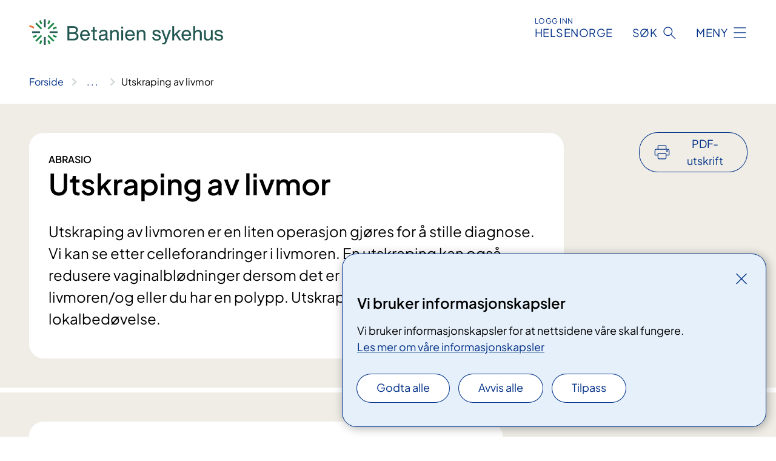

--- FILE ---
content_type: text/html; charset=utf-8
request_url: https://www.betaniensykehus.no/behandlinger/utskraping-av-livmor
body_size: 13861
content:


<!DOCTYPE html>

<html lang="nb">

<head>
    <meta name="viewport" content="width=device-width, initial-scale=1" />
    <meta name="format-detection" content="telephone=no" />
    <link href="/static/css/mainstyles.D7Hp8eqn.css" rel="stylesheet"></link>
    <link href="/static/css/components.DD6By0E_.css" rel="stylesheet"></link>
    <link rel="stylesheet" href="/FNSP.styles.css?v=f81adc5c18d68f283c5b8f323da36fa19757957d31440b228f6c420bdaa7cc42" />


<title>Utskraping av livmor - Betanien Sykehus</title>
  <meta name="description" content="Utskraping av livmoren er en liten operasjon gj&#xF8;res for &#xE5; stille diagnose. Vi kan se etter celleforandringer i livmoren. En utskraping kan ogs&#xE5; redusere vaginalbl&#xF8;dninger dersom det er fortykket slimhinne i livmoren/og eller du har en polypp. Utskrapningen gj&#xF8;res i narkose eller lokalbed&#xF8;velse." />


    <meta property="og:title" content="Utskraping av livmor" />
    <meta property="twitter:title" content="Utskraping av livmor" />
  <meta property="og:description" content="Utskraping av livmoren er en liten operasjon gj&#xF8;res for &#xE5; stille diagnose. Vi kan se etter celleforandringer i livmoren. En utskraping kan ogs&#xE5; redusere vaginalbl&#xF8;dninger dersom det er fortykket slimhinne i livmoren/og eller du har en polypp. Utskrapningen gj&#xF8;res i narkose eller lokalbed&#xF8;velse." />
  <meta property="twitter:description" content="Utskraping av livmoren er en liten operasjon gj&#xF8;res for &#xE5; stille diagnose. Vi kan se etter celleforandringer i livmoren. En utskraping kan ogs&#xE5; redusere vaginalbl&#xF8;dninger dersom det er fortykket slimhinne i livmoren/og eller du har en polypp. Utskrapningen gj&#xF8;res i narkose eller lokalbed&#xF8;velse." />
  <meta name="twitter:card" content="summary_large_image" />
  <meta property="og:image" content="https://www.betaniensykehus.no/4af84e/contentassets/d61a58ff03af489e9607af76f5eae6c1/logo.jpg?width=1200&height=628&quality=80" />
  <meta property="twitter:image" content="https://www.betaniensykehus.no/4af84e/contentassets/d61a58ff03af489e9607af76f5eae6c1/logo.jpg?width=1200&height=628&quality=80" />
  <meta property="og:image:secure_url" content="https://www.betaniensykehus.no/4af84e/contentassets/d61a58ff03af489e9607af76f5eae6c1/logo.jpg?width=1200&height=628&quality=80" />
  <meta property="og:image:alt" content="Logo, firmanavn" />
  <meta property="twitter:image:alt" content="Logo, firmanavn" />
                <link rel="icon" href="/4a9773/contentassets/d61a58ff03af489e9607af76f5eae6c1/favicon-32x32.png">


<div id="matomo-tracking-props" data-baseUrl="https://app-fnsp-matomo-analytics-prod.azurewebsites.net/" data-siteId="10"></div>
    <script>
        FNSP = {};
        FNSP.API = "https://www.betaniensykehus.no";
        FNSP.IsPrint = false;
        FNSP.CurrentSite = {Name: "Betanien sykehus", Id: "17c2d010-2492-4551-b131-71e193803c6e", StartPage: "239634" }
        FNSP.SingleKey = "FOssxJD0F5jW1TW3VRuqxRkuLlAulQIpUCXRESLCOaCvrZEt";
        FNSP.FindEnabled = true;
        FNSP.StoredQuery = false;
    </script>
    <script>
!function(T,l,y){var S=T.location,k="script",D="instrumentationKey",C="ingestionendpoint",I="disableExceptionTracking",E="ai.device.",b="toLowerCase",w="crossOrigin",N="POST",e="appInsightsSDK",t=y.name||"appInsights";(y.name||T[e])&&(T[e]=t);var n=T[t]||function(d){var g=!1,f=!1,m={initialize:!0,queue:[],sv:"5",version:2,config:d};function v(e,t){var n={},a="Browser";return n[E+"id"]=a[b](),n[E+"type"]=a,n["ai.operation.name"]=S&&S.pathname||"_unknown_",n["ai.internal.sdkVersion"]="javascript:snippet_"+(m.sv||m.version),{time:function(){var e=new Date;function t(e){var t=""+e;return 1===t.length&&(t="0"+t),t}return e.getUTCFullYear()+"-"+t(1+e.getUTCMonth())+"-"+t(e.getUTCDate())+"T"+t(e.getUTCHours())+":"+t(e.getUTCMinutes())+":"+t(e.getUTCSeconds())+"."+((e.getUTCMilliseconds()/1e3).toFixed(3)+"").slice(2,5)+"Z"}(),iKey:e,name:"Microsoft.ApplicationInsights."+e.replace(/-/g,"")+"."+t,sampleRate:100,tags:n,data:{baseData:{ver:2}}}}var h=d.url||y.src;if(h){function a(e){var t,n,a,i,r,o,s,c,u,p,l;g=!0,m.queue=[],f||(f=!0,t=h,s=function(){var e={},t=d.connectionString;if(t)for(var n=t.split(";"),a=0;a<n.length;a++){var i=n[a].split("=");2===i.length&&(e[i[0][b]()]=i[1])}if(!e[C]){var r=e.endpointsuffix,o=r?e.location:null;e[C]="https://"+(o?o+".":"")+"dc."+(r||"services.visualstudio.com")}return e}(),c=s[D]||d[D]||"",u=s[C],p=u?u+"/v2/track":d.endpointUrl,(l=[]).push((n="SDK LOAD Failure: Failed to load Application Insights SDK script (See stack for details)",a=t,i=p,(o=(r=v(c,"Exception")).data).baseType="ExceptionData",o.baseData.exceptions=[{typeName:"SDKLoadFailed",message:n.replace(/\./g,"-"),hasFullStack:!1,stack:n+"\nSnippet failed to load ["+a+"] -- Telemetry is disabled\nHelp Link: https://go.microsoft.com/fwlink/?linkid=2128109\nHost: "+(S&&S.pathname||"_unknown_")+"\nEndpoint: "+i,parsedStack:[]}],r)),l.push(function(e,t,n,a){var i=v(c,"Message"),r=i.data;r.baseType="MessageData";var o=r.baseData;return o.message='AI (Internal): 99 message:"'+("SDK LOAD Failure: Failed to load Application Insights SDK script (See stack for details) ("+n+")").replace(/\"/g,"")+'"',o.properties={endpoint:a},i}(0,0,t,p)),function(e,t){if(JSON){var n=T.fetch;if(n&&!y.useXhr)n(t,{method:N,body:JSON.stringify(e),mode:"cors"});else if(XMLHttpRequest){var a=new XMLHttpRequest;a.open(N,t),a.setRequestHeader("Content-type","application/json"),a.send(JSON.stringify(e))}}}(l,p))}function i(e,t){f||setTimeout(function(){!t&&m.core||a()},500)}var e=function(){var n=l.createElement(k);n.src=h;var e=y[w];return!e&&""!==e||"undefined"==n[w]||(n[w]=e),n.onload=i,n.onerror=a,n.onreadystatechange=function(e,t){"loaded"!==n.readyState&&"complete"!==n.readyState||i(0,t)},n}();y.ld<0?l.getElementsByTagName("head")[0].appendChild(e):setTimeout(function(){l.getElementsByTagName(k)[0].parentNode.appendChild(e)},y.ld||0)}try{m.cookie=l.cookie}catch(p){}function t(e){for(;e.length;)!function(t){m[t]=function(){var e=arguments;g||m.queue.push(function(){m[t].apply(m,e)})}}(e.pop())}var n="track",r="TrackPage",o="TrackEvent";t([n+"Event",n+"PageView",n+"Exception",n+"Trace",n+"DependencyData",n+"Metric",n+"PageViewPerformance","start"+r,"stop"+r,"start"+o,"stop"+o,"addTelemetryInitializer","setAuthenticatedUserContext","clearAuthenticatedUserContext","flush"]),m.SeverityLevel={Verbose:0,Information:1,Warning:2,Error:3,Critical:4};var s=(d.extensionConfig||{}).ApplicationInsightsAnalytics||{};if(!0!==d[I]&&!0!==s[I]){var c="onerror";t(["_"+c]);var u=T[c];T[c]=function(e,t,n,a,i){var r=u&&u(e,t,n,a,i);return!0!==r&&m["_"+c]({message:e,url:t,lineNumber:n,columnNumber:a,error:i}),r},d.autoExceptionInstrumented=!0}return m}(y.cfg);function a(){y.onInit&&y.onInit(n)}(T[t]=n).queue&&0===n.queue.length?(n.queue.push(a),n.trackPageView({})):a()}(window,document,{src: "https://js.monitor.azure.com/scripts/b/ai.2.gbl.min.js", crossOrigin: "anonymous", cfg: {instrumentationKey: 'fe8cae6d-aa1c-4609-89b8-088240892f8a', disableCookiesUsage: true }});
</script>

    <script src="/fnspLocalization/deep-merge.js"></script><script src="/fnspLocalization/SharedResources?lang=nb"></script>
    <script src="/fnspLocalization/DocumentListResources?lang=nb"></script>
    <script src="/fnspLocalization/EventResources?lang=nb"></script>
    <script src="/fnspLocalization/DateResources?lang=nb"></script>
    <script src="/fnspLocalization/ClinicalTrialResources?lang=nb"></script>
</head>

<body class="ui-public">
    
    
<div reactComponentId='CookieConsentComponent-5971f13b-ced5-4cb9-ae1b-0a58e8414519' data-json='{"model":{"title":"Vi bruker informasjonskapsler","description":"Vi bruker informasjonskapsler for at nettsidene v\u00E5re skal fungere.","analyticsTitle":"Trafikkanalyse og statistikk","analyticsDescription":"Ved \u00E5 godta disse informasjonskapslene, samtykker du til anonym registrering av statistikk som brukes til \u00E5 forbedre nettstedets innhold og brukeropplevelse.","thirdPartyTitle":"Informasjons\u0026shy;kapsler fra tredjeparter","thirdPartyDescription":"Noen av nettsidene v\u00E5re kan vise innebygget innhold fra andre nettsteder, som for eksempel videoer. Disse eksterne innholdsleverand\u00F8rene bruker egne informasjonskapsler for \u00E5 kunne vise innholdet.","thirdPartyCookieNotAvailable":null,"requiredTitle":"N\u00F8dvendige informasjons\u0026shy;kapsler","requiredDescription":"Disse informasjonskapslene h\u00E5ndterer rent tekniske funksjoner p\u00E5 nettstedet og er n\u00F8dvendige for at nettsidene v\u00E5re skal fungere.","surveyTitle":"Sp\u00F8rre\u0026shy;unders\u00F8kelser","surveyDescription":"Ved \u00E5 godta disse informasjonskapslene, samtykker du til anonym lagring av hva du svarer p\u00E5 sp\u00F8rsm\u00E5let om deltakelse.","acceptAllText":"Godta alle","acceptSelectedText":"Godta valgte","acceptNecessaryText":"Godta kun n\u00F8dvendige","rejectAllText":"Avvis alle","readMoreAbout":"Les mer om","manageCookiesText":"Administrere informasjonskapsler","withdrawCookiesDescription":"Du kan endre samtykket n\u00E5r som helst ved \u00E5 velge \u0022Administrere informasjonskapsler\u0022 nederst p\u00E5 siden. ","customizeText":"Tilpass","saveText":"Lagre","closeText":"Lukk","cancelText":"Avbryt","cookiePageLink":{"href":"/om-nettstedet/informasjonskapsler/","text":"Les mer om v\u00E5re informasjonskapsler","target":"_blank","isExternal":false,"sameSite":true},"consentDisabled":false,"activeButDisabled":false,"initialPopupDisabled":false,"cookieConsentVariables":{"consent_enabled":true,"consent_active_but_disabled":false,"popup_disabled":false,"force_map_manage_cookies_button":true,"refresh_with_querystring":false,"use_local_cookie_if_not_equal":false}}}'></div>
<script type="module" src="/static/js/CookieConsentComponent.D31auazJ.js"></script>
    
    <a href="#main" class="skiplink">
        Hopp til innhold
    </a>
    



<header>
    <div reactComponentId='HeaderComponent-becd0685-f248-42fd-8b10-3057c7ccab34' data-json='{"headerDTO":{"menu":{"menuButtonText":"Meny","menuItems":[{"title":"Pasienter og p\u00E5r\u00F8rende","links":[{"href":"/behandlinger/","text":"Behandlinger og unders\u00F8kelser","target":null,"isExternal":false,"sameSite":true},{"href":"/avdelinger/praktisk-informasjon/","text":"Praktisk informasjon","target":null,"isExternal":false,"sameSite":true},{"href":"/behandlinger/parorende/","text":"P\u00E5r\u00F8rende","target":null,"isExternal":false,"sameSite":true},{"href":"/behandlinger/barn-og-ungdom-som-parorende/","text":"Barn og ungdom som p\u00E5r\u00F8rende","target":null,"isExternal":false,"sameSite":true},{"href":"/behandlinger/videokonsulasjon-med-behandler-via-joinnhnno/","text":"Videokonsultasjon","target":null,"isExternal":false,"sameSite":true},{"href":"/arrangementer/","text":"Kurs og aktiviteter","target":null,"isExternal":false,"sameSite":true},{"href":"/rettigheter/","text":"Rettigheter","target":null,"isExternal":false,"sameSite":true},{"href":"/om-oss/parkering-betanien-sykehus/","text":"Parkering","target":null,"isExternal":false,"sameSite":true}],"showCookieButtonAt":-1},{"title":"Avdelinger","links":[{"href":"/avdelinger/","text":"Avdelinger fra A til \u00C5","target":null,"isExternal":false,"sameSite":true}],"showCookieButtonAt":-1},{"title":"Helsefaglig","links":[{"href":"/helsefaglig/samhandling/","text":"Samhandling","target":null,"isExternal":false,"sameSite":true},{"href":"/helsefaglig/utdanning-og-kompetanse/","text":"Utdanning og kompetanse","target":null,"isExternal":false,"sameSite":true},{"href":"/helsefaglig/forskning-og-utvikling/","text":"Forskning og utvikling","target":null,"isExternal":false,"sameSite":true},{"href":"/helsefaglig/forskning-og-utvikling/nasjonalt-klinisk-ssa-nettverk/","text":"Nasjonalt klinisk SSA nettverk","target":null,"isExternal":false,"sameSite":true},{"href":"/helsefaglig/","text":"Alt helsefaglig","target":null,"isExternal":false,"sameSite":true}],"showCookieButtonAt":-1},{"title":"Om oss","links":[{"href":"/om-oss/","text":"Om Betanien sykehus","target":null,"isExternal":false,"sameSite":true},{"href":"/om-oss/kontakt-oss/","text":"Kontakt oss","target":null,"isExternal":false,"sameSite":true},{"href":"/om-oss/brukerutvalg/","text":"Brukerutvalg","target":null,"isExternal":false,"sameSite":true},{"href":"/om-oss/brukermedvirkning/","text":"Brukermedvirkning","target":null,"isExternal":false,"sameSite":true},{"href":"/om-oss/ledige-stillinger/?companylock=4276528288#search","text":"Ledige stillinger","target":null,"isExternal":false,"sameSite":true},{"href":"/om-oss/media/","text":"Media","target":null,"isExternal":false,"sameSite":true},{"href":"/om-oss/mal-betanien-sykehus-2023-2028/","text":"M\u00E5l 2023-2028","target":null,"isExternal":false,"sameSite":true},{"href":"/nyheter/","text":"Nyheter","target":null,"isExternal":false,"sameSite":true},{"href":"/om-oss/styret-i-betanien-sykehus/","text":"Styret i Betanien sykehus","target":null,"isExternal":false,"sameSite":true},{"href":"/om-oss/utviklingsplan-2022-2035/","text":"Utviklingsplan 2035","target":null,"isExternal":false,"sameSite":true},{"href":"/om-oss/lim-rapport/","text":"Rapport om likestilling, inkludering og mangfold","target":null,"isExternal":false,"sameSite":true},{"href":"/om-oss/samfunnsansvar/","text":"Samfunnsansvar","target":null,"isExternal":false,"sameSite":true},{"href":"/om-oss/topp-5-sine-risikoomrader-2025/","text":"Helse Vest sine topp 5 risikoomr\u00E5der 2025","target":null,"isExternal":false,"sameSite":true},{"href":"https://digital.tavler.no/dokument/63fb339d-8c37-43b1-b4cf-45e0de6f666d/gJ1I2n869UP5KOOfCXT2kQDBqtnaUvvnDy79ytyp85ad6L57Fa9uKgccWGc5KuSs","text":"\u00C5penhetsloven","target":null,"isExternal":true,"sameSite":true}],"showCookieButtonAt":-1}],"headerItemsBottom":[],"mainMenuAria":"Hovedmeny"},"search":{"searchButtonText":"S\u00F8k","searchHeadingText":"S\u00F8k","searchPlaceholderText":"S\u00F8k i alt innhold","searchPage":"/sok/","useAutocomplete":true,"autocompleteLanguage":"no","subSiteStartpageGuid":null},"showHeaderSearch":true,"logo":{"startPageUrl":"/","logoUrl":"/4a7dfb/contentassets/d61a58ff03af489e9607af76f5eae6c1/logobetanien-sykehus-farger-hor_xl.png","alternativeText":"Logo"},"logoNegative":{"startPageUrl":"/","logoUrl":"/4a89d8/contentassets/d61a58ff03af489e9607af76f5eae6c1/logo-betanien---sykehus---hvit---hor_s-002.png","alternativeText":"Et svart-hvitt skilt"},"login":{"title":"HELSENORGE","stikkTittel":"Logg inn","link":{"href":"https://tjenester.helsenorge.no/auth/signin","text":"Logg inn Helsenorge","target":null}},"skipLinkText":"Hopp til innhold","menuModalTitle":"Hovedmeny","searchModalTitle":"Hoveds\u00F8k","openMenuText":"\u00C5pne meny","closeMenuText":"Lukk","openSearchText":"\u00C5pne s\u00F8k","closeSearchText":"Lukk s\u00F8k","standardColumns":" col-12 col-md-10 col-lg-8 col-xl-7 offset-md-1 offset-lg-2","headerMenuAria":"Toppmeny","disableDefaultHeader":false}}'></div>
<script type="module" src="/static/js/HeaderComponent.GYjjgvWK.js"></script>

</header>    
    <main class="main" id="main">
        <div class="medical-page medical-page--condition">
            <div class="">
                <div class="container nav-container">
                        <div class="breadcrumbs-language-nav has-breadcrumb">


<div reactComponentId='BreadcrumbComponent-76b3458d-0d82-461f-8872-613b10176913' data-json='{"model":[{"text":"Forside","href":"/","showLink":true},{"text":"Behandlinger","href":"/behandlinger/","showLink":true},{"text":"Utskraping av livmor","href":"/behandlinger/utskraping-av-livmor/","showLink":false}]}'></div>
<script type="module" src="/static/js/BreadcrumbComponent.D-xh09s5.js"></script>
                        </div>
                    
                </div>
            </div>
            
            

<div aria-labelledby="sidetittel">
        <div class="medical-page__content-container bg-beige">
            <div class="container">
                <div class="row">
                    <div class="col-12 col-lg-9">
                        <div class="medical-page__content">
                            
    <p class="stikktittel">Abrasio</p>
<h1 id="sidetittel">Utskraping av livmor</h1>
                            <p class="ingress">Utskraping av livmoren er en liten operasjon gj&#xF8;res for &#xE5; stille diagnose. Vi kan se etter celleforandringer i livmoren. En utskraping kan ogs&#xE5; redusere vaginalbl&#xF8;dninger dersom det er fortykket slimhinne i livmoren/og eller du har en polypp. Utskrapningen gj&#xF8;res i narkose eller lokalbed&#xF8;velse.</p>

                        </div>
                    </div>
                        <div class="d-none d-lg-block col-lg-2 offset-lg-1">
                            
<div reactComponentId='PrintComponent-797e55f4-0ded-46a5-9ccd-a57f26f8b323' data-json='{"filename":"utskraping-av-livmor","contentId":344252,"language":"nb","buttonAtTop":true,"showPropertiesSelection":false,"properties":[{"name":"CustomFrontpage","label":"Eget forsideark med tittel og ingress","show":true},{"name":"PreparationMedicalPage","label":"F\u00F8r / utredning","show":true},{"name":"HowPerformedMedicalPages-under","label":"Under / behandling","show":true},{"name":"FollowUpMedicalPage","label":"Etter / oppf\u00F8lging","show":true},{"name":"TreatmentLocation-dagkirurgisk-avdeling","label":"Dagkirurgisk avdeling","show":true}]}'></div>
<script type="module" src="/static/js/PrintComponent.kEgYpnwc.js"></script>

                        </div>
                </div>
            </div>
        </div>
    <div class="medical-page__content-container bg-beige">
        <div class="container">
                <div class="row medical-content-row">
                    <div class="col-12 col-lg-7 col-xl-8">
                        <div class="medical-page__content medical-page__content--noborders">



                            
                                <h2>Henvisning og vurdering</h2>



<p>Du vil bli henvist fra lege/gynekolog til vår avdeling.</p>

                        </div>
                    </div>
                    <div class="col-12 col-lg-5 col-xl-4 right-align-content-lg">
                    </div>
                 </div>
            <div class="row medical-content-row">
                <div class="col-12 col-lg-7 col-xl-8">
                        <div class="medical-page__content medical-page__content--step">
                            
<section class="medical-content moveable">
    <div class="d-print-flex d-none d-md-flex flex-column">
        <div class="medical-content__header">
            <div class="medical-content__icon info" aria-hidden="true">
                <div class="material-icon material-icon--large info bg-purple"></div>
            </div>
            <h2 class="medical-content__title">F&#xF8;r</h2>
        </div>
        <div class="medical-content__text" data-content="desktop"></div>
    </div>
    <div class="d-print-none d-flex d-md-none">
        <div class="expandable medical-content__expandable" data-id="for" data-location-hash="true">
            <h2 class="medical-content__expander-heading">
                <button aria-expanded="false"
                        type="button"
                        class="medical-content__expander-button expandable__button btn-showmore btn-showmore--noarrow"
                        data-close="Lukk"
                        data-show="Vis mer"
                        data-bs-toggle="collapse">
            <div class="medical-content__icon info" aria-hidden="true">
                <div class="material-icon material-icon--large info bg-purple"></div>
            </div>
                        <div class="medical-content__expander-text">
                            <div class="medical-content__expander-title">
                                F&#xF8;r
                            </div>
                            <div class="inner-text">
                                Vis mer
                            </div>
                        </div>
                </button>
            </h2>
            <div class="expandable__content collapse" data-content="mobile">
        <div class="content">
                <div class="medical-content__description">




    <div class="text-block">
        


<h3>Faste</h3>
<p>​Før operasjonen/undersøkelsen må du faste. Hvis du ikke møter fastende, kan det hende vi må avlyse/utsette timen.</p>
<p>De siste 6 timene før operasjon/undersøkelse skal du ikke spise mat eller drikke melk/melkeprodukter. De siste 2 timene skal du unngå drops og tyggegummi, snus og røyk, fordi dette kan øke mageinnhold og magesyre. Frem til 2 timer før kan du drikke klare væsker: Vann, saft, juice uten fruktkjøtt, brus, te og kaffe uten melk. Du kan svelge medisiner med et lite glass vann inntil 1 time før. Du kan pusse tenner og skylle munnen når som helst.</p>
<ul>
<li>Mat og melk/melkeprodukter: Stoppes 6 timer før</li>
<li>Klare væsker, drops og tyggegummi, snus og røyk: Stoppes 2 timer før</li>
</ul>
<p>Hvis du likevel har spist eller drukket utenom de tidene som står her må personalet få vite det.</p>
<p>Før enkelte inngrep skal du drikke en bestemt mengde næringsdrikk. Hvis andre regler gjelder for deg, vil du få beskjed om dette.</p>
    </div>

<p> </p>


    <div class="text-block">
        


<h3>Hygiene</h3>
<p>Dusj og vask håret hjemme på operasjonsdagen eller kvelden før.</p>
<ul>
<li>Ikke ta på hudkrem eller sminke etter at du har dusjet.</li>
<li>Fjern ringer, klokker, kontaktlinser, sminke, neglelakk og piercinger før operasjonen. Dersom piercingene eller lignende ikke er fjernet, kan du risikere at de blir klippet.</li>
<li>Briller og høreapparat kan du ha på.</li>
</ul>
    </div>

<p>Menstruasjon er ingen hindring for operasjon.</p></div>
                <div class="medical-content__deviation">
                    
<div>

    <div class="text-block">
        


<p>Du skal ta <strong>Paracet 500 mg</strong> (2 tabletter dersom du veier under 70 kg, 3 tabletter dersom du veier over 70 kg) med litt vann 2 timer før. Dette legger grunnlag for god smertebehandling.</p>
    </div>
</div>
                </div>
        </div>
            </div>
        </div>
    </div>
</section>


                        </div>
                                <div class="medical-page__content medical-page__content--step">
                                    
<section class="medical-content moveable">
    <div class="d-print-flex d-none d-md-flex flex-column">
        <div class="medical-content__header">
            <div class="medical-content__icon handshake" aria-hidden="true">
                <div class="material-icon material-icon--large handshake bg-forest"></div>
            </div>
            <h2 class="medical-content__title">Under</h2>
        </div>
        <div class="medical-content__text" data-content="desktop"></div>
    </div>
    <div class="d-print-none d-flex d-md-none">
        <div class="expandable medical-content__expandable" data-id="under" data-location-hash="true">
            <h2 class="medical-content__expander-heading">
                <button aria-expanded="false"
                        type="button"
                        class="medical-content__expander-button expandable__button btn-showmore btn-showmore--noarrow"
                        data-close="Lukk"
                        data-show="Vis mer"
                        data-bs-toggle="collapse">
            <div class="medical-content__icon handshake" aria-hidden="true">
                <div class="material-icon material-icon--large handshake bg-forest"></div>
            </div>
                        <div class="medical-content__expander-text">
                            <div class="medical-content__expander-title">
                                Under
                            </div>
                            <div class="inner-text">
                                Vis mer
                            </div>
                        </div>
                </button>
            </h2>
            <div class="expandable__content collapse" data-content="mobile">
        <div class="content">
                <div class="medical-content__description">


<p>Operasjonen vil bli utført i narkose, eller i lokalbedøvelse med tillegg av avslappende medisin.<br /><br />Utskraping av livmoren gjøres ved at livmorhalsen utvides til cirka 0 mm, for å få tilgang til livmorhulen med instrumenter. Med disse kan en hente ut eventuelle polypper, og/eller skrape ut all slimhinnen i livmoren. Du kan også få lagt inn spiral under inngrepet hvis dette er avtalt på forhånd.</p>
<p>Dette er generell informasjon, og nøyaktig hva som gjøres avtales med operatør ved samtale før operasjonen.</p>
<p>Komplikasjoner er sjeldne. Det er en liten risiko for at det blir hull i livmoren under inngrepet. Dette gror vanligvis av seg selv.</p></div>
        </div>
            </div>
        </div>
    </div>
</section>


                                </div>

                            <div class="medical-page__content medical-page__content--step">
                                
<section class="medical-content moveable">
    <div class="d-print-flex d-none d-md-flex flex-column">
        <div class="medical-content__header">
            <div class="medical-content__icon checklist" aria-hidden="true">
                <div class="material-icon material-icon--large checklist bg-terracotta"></div>
            </div>
            <h2 class="medical-content__title">Etter</h2>
        </div>
        <div class="medical-content__text" data-content="desktop"></div>
    </div>
    <div class="d-print-none d-flex d-md-none">
        <div class="expandable medical-content__expandable" data-id="etter" data-location-hash="true">
            <h2 class="medical-content__expander-heading">
                <button aria-expanded="false"
                        type="button"
                        class="medical-content__expander-button expandable__button btn-showmore btn-showmore--noarrow"
                        data-close="Lukk"
                        data-show="Vis mer"
                        data-bs-toggle="collapse">
            <div class="medical-content__icon checklist" aria-hidden="true">
                <div class="material-icon material-icon--large checklist bg-terracotta"></div>
            </div>
                        <div class="medical-content__expander-text">
                            <div class="medical-content__expander-title">
                                Etter
                            </div>
                            <div class="inner-text">
                                Vis mer
                            </div>
                        </div>
                </button>
            </h2>
            <div class="expandable__content collapse" data-content="mobile">
        <div class="content">
                <div class="medical-content__description">


<ul>
<li>Du ligger her en stund til observasjon etter inngrepet og kan reise hjem etter noen timer.</li>
<li>Du kan få sykmelding operasjonsdagen og eventuelt neste dag.</li>
<li>Unngå samleie, tampong og bad den første uken etter inngrepet. Du kan ellers være i normal aktivitet.</li>
<li>Du kan ha litt smerter etter operasjonen, ta Paracet ved behov.</li>
<li>Det kan være en del utflod i 1-2 uker etterpå. Dette er normalt og går over av seg selv.</li>
<li>Du vil få brev med resultatet av prøven som er sendt inn, og om det er nødvendig med videre behandling.</li>
<li>Kontrolltime er ofte ikke nødvendig, men dette avtales individuelt.</li>
</ul></div>
        </div>
            </div>
        </div>
    </div>
</section>


                            </div>
                            <div class="medical-page__content medical-page__content--adverse-outcome">
                                <h2 class="adverse-outcome">V&#xE6;r oppmerksom</h2>
                                


<p>Ta kontakt med vår avdeling, eller eventuelt med annen lege hvis:</p>
<ul>
<li>du blør kraftigere enn ved normal menstruasjon</li>
<li>du får meget kraftige underlivssmerter</li>
<li>du får feber, det vil si temperatur over 38 grader</li>
<li>du på annen måte føler deg uvel</li>
</ul>
                            </div>
                </div>

            </div>
        </div>
    </div>
                <div class="medical-page__content-container bg-cloud">
                    <div class="container">
                        <h2 class="medical-page__contact-title">Kontakt</h2>
                        


<div class="treatmentlocation treatmentlocation--single" data-id="dagkirurgisk-avdeling">
        <h2 class="treatmentlocation__title">
        <div class="treatmentlocation__title-container">
            <div class="treatmentlocation__title-wrapper">
                    <span class="treatmentlocation__subtitle">Vestlundveien 23</span>
                <span class="treatmentlocation__title-main">Dagkirurgisk avdeling</span>
            </div>

        </div>
        </h2>
    
        <div class="treatmentlocation__content">
                <a class="treatmentlocation__departmentlink anchorlink" href="/avdelinger/betanien-sykehus/enhet-for-somatisk-helse/dagkirurgisk-avdeling/">Kontakt Dagkirurgisk avdeling</a>
            <div class="treatmentlocation__contact">
            </div>

            <div class="treatmentlocation__find-it department-page__find-it-info--card-container">
                    <div class="department-page__find-it-info--card treatmentlocation__contact-card col-12 col-lg-6 col-xl-4">
                        <div class="department-page__find-it-info--get-there">
                                <h3>Oppm&#xF8;tested</h3>



Meld deg i resepsjonen på Betanien dagkirurgiske avdeling.<br />                        </div>
                    </div>
                        <div class="department-page__find-it-info--adress-itemmulti">
                            

<div class="address-block">
        <h3 class="address-block__label">Adresse</h3>
    <p></p>
    <p></p>
    <p></p>
    <p>
</p>

    <p class="address-block__description"></p>

            <p class="address-block__hours-label">&#xC5;pningstider</p>
            <div class="opening-hours-block__today">
                

<ul class="opening-hours">
        <li class="opening-hours--pair">
            <span class="opening-hours--day">I dag</span>
                <span class="opening-hours--time">07:00 - 18:00</span>
        </li>
</ul>

            </div>
        <div class="opening-hours-block__expander expandable" data-id="openinghours-dates-239661">
            <div class="opening-hours-block__expander-content expandable__content collapse" >
                

<ul class="opening-hours">
        <li class="opening-hours--pair">
            <span class="opening-hours--day">Mandag - Torsdag</span>
                <span class="opening-hours--time">07:00 - 18:00</span>
        </li>
        <li class="opening-hours--pair">
            <span class="opening-hours--day">Fredag</span>
                <span class="opening-hours--time">07:00 - 15:00</span>
        </li>
        <li class="opening-hours--pair">
            <span class="opening-hours--day">L&#xF8;rdag - S&#xF8;ndag</span>
                <span class="opening-hours--time">STENGT</span>
        </li>
</ul>

            </div>
            <button aria-expanded="false"
                    type="button"
                    class="expandable__button opening-hours-block__expander-button btn-showmore"
                    data-close="Vis f&#xE6;rre dager"
                    data-show="Vis flere dager"
                    data-bs-toggle="collapse">
                <span class="opening-hours-block__expander--show-more">Vis flere dager</span>
                <span class="opening-hours-block__expander--show-less">Vis f&#xE6;rre dager</span>
            </button>
        </div>
</div>

                        </div>
                        <div class="department-page__find-it-info--card treatmentlocation__contact-card col-12 col-lg-6 col-xl-4">
                            



<div class="location-page-partial">
    



    <div class="location-page-partial__info">
        <div class="location-page-partial__content">
            <h3 class="location-page-partial__title">Vestlundveien 23</h3>
                <p>Vestlundveien 23</p>
                <p>5145 Fyllingsdalen</p>
        </div>
            <div class="location-page-partial__link-wrapper">
                <a class="location-page-partial__link" href="/steder/vestlundveien-23/">Finn frem</a>
            </div>
    </div>
</div>
                        </div>
            </div>
                <div class="treatmentlocation__practical" data-id-prefix="dagkirurgisk-avdeling-">
                    <h3>Praktisk informasjon</h3>

<div class="expander" data-id="offentlig-transport">
        <h4 class="expander__title">
        <button aria-expanded="false"
                data-bs-toggle="collapse"
                class="expander__button">
            Offentlig transport
        </button>
        </h4>
    <div class="expander__content-wrapper collapse">
        <div class="expander__content">
            


<p>Det et flere busser for å komme til Betanien sykehus. Nummer 18 ​bringer deg nærmest sykehuset. Oversikten under viser hvilke busser du kan ta og busstoppet du skal gå av på.</p><ul><li>Buss nummer 4 og 5&#160;- gå av på busstoppet Sikthaugen<br /></li><li>Buss nummer 15 - gå av på busstoppet Vestre Sikthaugen<br /></li><li>Buss nummer 18 - gå av på busstoppet<span style="text-align:left;"> </span>Storhammeren<br /></li></ul><p><a title="Nettsidene til Skyss hvor du finner en egen ruteplanlegger." href="https&#58;//www.skyss.no/">På nettsidene til Skyss</a> finner du en egen ruteplanlegger som hjelper deg å finne den beste ruten.<br /></p>
            
        </div>
    </div>
</div>


<div class="expander" data-id="parkering">
        <h4 class="expander__title">
        <button aria-expanded="false"
                data-bs-toggle="collapse"
                class="expander__button">
            Parkering
        </button>
        </h4>
    <div class="expander__content-wrapper collapse">
        <div class="expander__content">
            


<p>Ved Betanien finner du flere parkeringsplasser åpne for allmennheten alle dager, hele året. Det er ingen parkeringsavgift, men du må fortsatt registrere p-tid og å overholde vilkåret om maks 3 timers parkering.</p>
<p>Du kan registrere p-tid med appen EasyPark, hvor du velger takstgruppe for det aktuelle parkeringsområdet, og stiller inn hvor lenge du ønsker å parkere (inntil 3 timer). EasyPark-appen finner du på Google Play og i App Store.</p>
<p>Du kan også registrere p-tid med egen P-skive hvis du allerede har det i bilens frontrute. Da stiller du inn ankomsttid på skiven.<br />--<br /><br />Parkeringsområder ved Betanien sykehus som er tilgjengelig for pasienter og besøkende:</p>
<ul>
<li>Parkeringshus ved Vestlundveien 23.<br />Hovedinngang og dagkirurgi.<br /><br /></li>
<li>Parkeringshus Vestlundveiene 23A.<br />Laboratoriet og radiologiskavdeling<br /><br /></li>
<li>Parkering ved Vestlundveien 19<br />Betanien Møte- og konferansesenter </li>
</ul>
<p>--<br /><br />Kjøretøy med offentlig utstedt parkeringstillatelse for forflytningshemmede (HC-kort) har reserverte plasser ved de fleste p-områdene. Parkerende med HC-kort må følge alminnelige parkeringsvilkår på hvert området, det være betalingsplikt eller registreringsplikt.<br />--</p>
<p>Utover 3 timer gratis parkering påløper driftleverandørs satser. </p>



        <div b-cw3nyes6gz class="link-list">
            <div b-cw3nyes6gz class="link-list__title">
                
            </div>
            <div b-cw3nyes6gz class="link-list__description"></div>
                <ul b-cw3nyes6gz class="link-list__list">
                        <li b-cw3nyes6gz>
                            <a b-cw3nyes6gz class="anchorlink anchorlink--large" href="https://bergenparkering.no/anlegg/stiftelsen-betanien/">Les mer om parkeringsordningen hos Bergen Parkering</a>
                        </li>
                </ul>
        </div>


            
        </div>
    </div>
</div>


<div class="expander" data-id="tradlost-internett">
        <h4 class="expander__title">
        <button aria-expanded="false"
                data-bs-toggle="collapse"
                class="expander__button">
            Tr&#xE5;dl&#xF8;st internett
        </button>
        </h4>
    <div class="expander__content-wrapper collapse">
        <div class="expander__content">
            


<p>Pasienter og besøkende kan bruke gratis trådløst internett på sykehuset.</p>
<h4>Tilgang til gjestenettet på sykehuset</h4>
<div>
<ol>
<li>Koble deg til det trådløse gjestenettet (gjest.ihelse.net)</li>
<li>En nettlesar skal åpne seg automatisk. (Om påloggingsvinduet ikke dukker opp, forsøk å opne nettlesaren manuelt).</li>
<li>Les nøye gjennom vilkårene.</li>
<li>Trykk "Godta" når du har lest og forstått vilkårene.</li>
</ol>
</div>
<h4><strong>Trøbbel med påkopling til trådløst internett?</strong></h4>
<div>
<p>Sykehuset har dessverre dårleg nettverk noen steder stederr.  Du kan derfor ha problemer med å få logge deg på nettverket. Vi beklagar dette, og jobber med å utbedre dette.​ </p>
<p><strong>Har du ein nyere mobiltelefon, og har problem med å kople til det trådløse gjestenettet? <br /></strong>Dette kan ha noe med nettverksinnstillingene på telefonen din å gjøre..</p>
</div>
<p> </p>
            
        </div>
    </div>
</div>

                </div>
        </div>
</div>

                    </div>
                </div>

            <div class="medical-page__content-container medical-page__content-container--page-list">
                <div reactComponentId='BaseRelevantMedicalPageComponent-a8bd52ec-da3e-4171-89a6-67bdd25c1680' data-json='{"model":{"siteId":"17c2d010-2492-4551-b131-71e193803c6e","locales":null,"searchRoots":[{"relevanceLevel":0,"searchRoots":["17c2d010-2492-4551-b131-71e193803c6e"]},{"relevanceLevel":1,"searchRoots":["9da3c1e9-b9a3-4bee-a91c-1f9a9518a88e","3bdae674-37a6-4968-a986-4041826fda48","013f5854-4907-4326-9bd2-f273afe6c725","6366e095-382e-45b3-a678-aeee4c8c8f3c","f797ff3e-a103-4b47-bcc0-0beb24d706b9","ea73c5a3-166c-4c0d-8b25-3f2f8fcf19f3","28fd0663-3b70-4912-9667-26ee5583cff7","17c2d010-2492-4551-b131-71e193803c6e","e3ad39ca-2609-4ec3-8245-9180c7302d22","3e95a196-a8ce-4e66-b9f0-64be29391a81","a703411b-2d8e-407d-9d67-de8ef962253c","e314f053-2c22-4192-baa8-e48e676bddf9","eae6735c-7cb2-4e01-a13e-d504d72daade","a625673e-80f3-4e9e-b3e8-f2d463b75fc0","f5610832-f733-4879-95d7-2dc68bc67bcf"]},{"relevanceLevel":2,"searchRoots":["42f2c329-f8cb-49e2-8838-a7c35ddd95cf","48e1c80a-865a-4f57-90e3-8d9ac72dc4ef","9da3c1e9-b9a3-4bee-a91c-1f9a9518a88e","b660402f-f638-49a5-a7ea-bf5d8b7aa2af","5d95b69c-dc92-4141-b768-17ab2c369b8b","21238673-5aca-4a93-9993-dd4045115fd6","abfab90a-cfbb-4854-b1a1-aeaaf1462ca1","aa47d614-585c-47bc-a356-444a59ad9617","c0286bc0-9e82-41ce-b1c5-7dbcf7b37fe9","3bdae674-37a6-4968-a986-4041826fda48","81a26e71-23ce-4fa6-a38a-97e683d8a125","013f5854-4907-4326-9bd2-f273afe6c725","213c6214-202b-4aac-b766-e117a37c91fb","1696df90-42e6-4c94-b9f9-d2da21ab42cd","58a9d67a-d10f-4a40-8017-f0ba6af16299","4acdba00-b67b-461a-b8ee-5fe821531ea4","fe478606-2c88-4cb8-b222-bad799af73d0","f93e01ea-8c16-483d-a1ac-a09d5c0256c6","5c5ddbf7-8e98-4e14-9b24-035cdc0b9d11","6366e095-382e-45b3-a678-aeee4c8c8f3c","2861ed0a-0224-4d6c-a72c-804d7b5126be","c9b2b248-79f8-4262-a09d-6332f89b3a06","824204c2-1ede-4e8e-8110-a829e0299352","7b937d28-b72f-42e0-9503-49b9d7852b55","4201619a-6a0f-4248-885a-d3df9005c75d","51ae4977-bafc-43dd-a892-54c2cbe94882","57b2c4f1-acbc-4b84-8c21-a9d5d37c9728","f797ff3e-a103-4b47-bcc0-0beb24d706b9","ea73c5a3-166c-4c0d-8b25-3f2f8fcf19f3","28fd0663-3b70-4912-9667-26ee5583cff7","17c2d010-2492-4551-b131-71e193803c6e","ce09d7e6-659b-4c7d-88af-6d5b7ff91f52","e3ad39ca-2609-4ec3-8245-9180c7302d22","c6bffaec-1b6a-4848-9be9-46058f1c7841","748d4315-8380-4fd2-a3af-47d072bcb166","a82a0dbe-d33d-471f-b472-541bafb10e0b","1fecf9ab-59c2-4987-8bf1-8ddf449cc2bd","b213aa12-e1cf-4c22-a00f-f3c5efe4dd2a","45d45d4d-bcfb-4795-8722-a4f45f8519f8","ba8c582a-902b-497a-a27c-47ca220ccad1","b6f035c6-2335-4615-9ca6-bc65fd1e9aeb","3e95a196-a8ce-4e66-b9f0-64be29391a81","ef35ca84-58d8-4661-86fc-40626de007e3","fa38fdf9-6f50-4f0a-99ee-a20bd6fd2fba","4996f7d2-20ad-4ab9-aafa-48baca8fdb45","53f94164-6821-4fdd-a2d1-e5578c050654","a703411b-2d8e-407d-9d67-de8ef962253c","34ec85d3-2905-4d77-8a78-ce61b89fd2b5","960f225e-c8c6-468c-844d-757e01ba637c","e314f053-2c22-4192-baa8-e48e676bddf9","eae6735c-7cb2-4e01-a13e-d504d72daade","a625673e-80f3-4e9e-b3e8-f2d463b75fc0","f5610832-f733-4879-95d7-2dc68bc67bcf","647d3e14-fc57-4f88-9b89-f23ea8a374ed","1e928150-7ddd-4517-ae48-b7226c94fe14","e055be55-cbad-4d97-9c08-208780585679","e57f0b19-c636-4e9e-88a0-6f1d2e089673","2a655b8d-7f92-4471-8aac-c22ef0e17ad3","cf26f9ad-9da2-4d08-b23b-3f1d8d71a2d6","f326ec04-c59e-4c4c-985d-a9312353a39f","5d4a71c2-e474-424c-a48e-d0139b1a9904","3b93de2c-62fd-4c08-a3ca-cf79587ceadc","8188cff8-d0ea-40a4-8e0f-a5899f69dfe5","7be63cd4-2164-4ad9-b59f-c78cbe1d4dde","74edb829-13e6-4117-b413-5cc25e94e946","cbe5885f-31bf-45fe-bb1d-1e720f263d31","6ed48089-a3ab-43fd-a387-cc7be71cf96d","d54fad89-a1dd-4e5b-8e40-7c7baa6c5470","50a56bea-aec7-47fe-abed-5328f36fe845"]}],"relevanceLevel":2,"medicalCategories":[160063],"contentTypeName":"NewsPage","language":"nb","basePageListViewModel":{"title":"Nyheter","linkItems":null,"viewType":0,"sortOrder":0,"showImages":true,"expanderText":"Vis flere","closeText":"Vis f\u00E6rre","canceledText":null,"fullText":null,"seeMoreLink":null,"bid":0,"dataId":null,"hasEventPages":false,"rootPages":null,"allowedTypes":null,"includePages":null,"excludePages":null,"languages":["nb"],"categoryIds":null,"onlyShowIncludedPages":false,"currentSiteId":null,"largeLinks":false,"isRssBlock":false,"isLinkListBLock":false},"baseEventListGraphViewModel":null}}'></div>
<script type="module" src="/static/js/BaseRelevantMedicalPageComponent.C0wMHuND.js"></script>

            </div>
            <div class="medical-page__content-container medical-page__content-container--page-list">
                <div reactComponentId='BaseRelevantMedicalPageComponent-239f3573-6788-4006-a2e0-6b43cd170e64' data-json='{"model":{"siteId":"17c2d010-2492-4551-b131-71e193803c6e","locales":["no","nb","nn"],"searchRoots":[{"relevanceLevel":0,"searchRoots":["17c2d010-2492-4551-b131-71e193803c6e"]},{"relevanceLevel":1,"searchRoots":["9da3c1e9-b9a3-4bee-a91c-1f9a9518a88e","3bdae674-37a6-4968-a986-4041826fda48","013f5854-4907-4326-9bd2-f273afe6c725","6366e095-382e-45b3-a678-aeee4c8c8f3c","f797ff3e-a103-4b47-bcc0-0beb24d706b9","ea73c5a3-166c-4c0d-8b25-3f2f8fcf19f3","28fd0663-3b70-4912-9667-26ee5583cff7","17c2d010-2492-4551-b131-71e193803c6e","e3ad39ca-2609-4ec3-8245-9180c7302d22","3e95a196-a8ce-4e66-b9f0-64be29391a81","a703411b-2d8e-407d-9d67-de8ef962253c","e314f053-2c22-4192-baa8-e48e676bddf9","eae6735c-7cb2-4e01-a13e-d504d72daade","a625673e-80f3-4e9e-b3e8-f2d463b75fc0","f5610832-f733-4879-95d7-2dc68bc67bcf"]},{"relevanceLevel":2,"searchRoots":["42f2c329-f8cb-49e2-8838-a7c35ddd95cf","48e1c80a-865a-4f57-90e3-8d9ac72dc4ef","9da3c1e9-b9a3-4bee-a91c-1f9a9518a88e","b660402f-f638-49a5-a7ea-bf5d8b7aa2af","5d95b69c-dc92-4141-b768-17ab2c369b8b","21238673-5aca-4a93-9993-dd4045115fd6","abfab90a-cfbb-4854-b1a1-aeaaf1462ca1","aa47d614-585c-47bc-a356-444a59ad9617","c0286bc0-9e82-41ce-b1c5-7dbcf7b37fe9","3bdae674-37a6-4968-a986-4041826fda48","81a26e71-23ce-4fa6-a38a-97e683d8a125","013f5854-4907-4326-9bd2-f273afe6c725","213c6214-202b-4aac-b766-e117a37c91fb","1696df90-42e6-4c94-b9f9-d2da21ab42cd","58a9d67a-d10f-4a40-8017-f0ba6af16299","4acdba00-b67b-461a-b8ee-5fe821531ea4","fe478606-2c88-4cb8-b222-bad799af73d0","f93e01ea-8c16-483d-a1ac-a09d5c0256c6","5c5ddbf7-8e98-4e14-9b24-035cdc0b9d11","6366e095-382e-45b3-a678-aeee4c8c8f3c","2861ed0a-0224-4d6c-a72c-804d7b5126be","c9b2b248-79f8-4262-a09d-6332f89b3a06","824204c2-1ede-4e8e-8110-a829e0299352","7b937d28-b72f-42e0-9503-49b9d7852b55","4201619a-6a0f-4248-885a-d3df9005c75d","51ae4977-bafc-43dd-a892-54c2cbe94882","57b2c4f1-acbc-4b84-8c21-a9d5d37c9728","f797ff3e-a103-4b47-bcc0-0beb24d706b9","ea73c5a3-166c-4c0d-8b25-3f2f8fcf19f3","28fd0663-3b70-4912-9667-26ee5583cff7","17c2d010-2492-4551-b131-71e193803c6e","ce09d7e6-659b-4c7d-88af-6d5b7ff91f52","e3ad39ca-2609-4ec3-8245-9180c7302d22","c6bffaec-1b6a-4848-9be9-46058f1c7841","748d4315-8380-4fd2-a3af-47d072bcb166","a82a0dbe-d33d-471f-b472-541bafb10e0b","1fecf9ab-59c2-4987-8bf1-8ddf449cc2bd","b213aa12-e1cf-4c22-a00f-f3c5efe4dd2a","45d45d4d-bcfb-4795-8722-a4f45f8519f8","ba8c582a-902b-497a-a27c-47ca220ccad1","b6f035c6-2335-4615-9ca6-bc65fd1e9aeb","3e95a196-a8ce-4e66-b9f0-64be29391a81","ef35ca84-58d8-4661-86fc-40626de007e3","fa38fdf9-6f50-4f0a-99ee-a20bd6fd2fba","4996f7d2-20ad-4ab9-aafa-48baca8fdb45","53f94164-6821-4fdd-a2d1-e5578c050654","a703411b-2d8e-407d-9d67-de8ef962253c","34ec85d3-2905-4d77-8a78-ce61b89fd2b5","960f225e-c8c6-468c-844d-757e01ba637c","e314f053-2c22-4192-baa8-e48e676bddf9","eae6735c-7cb2-4e01-a13e-d504d72daade","a625673e-80f3-4e9e-b3e8-f2d463b75fc0","f5610832-f733-4879-95d7-2dc68bc67bcf","647d3e14-fc57-4f88-9b89-f23ea8a374ed","1e928150-7ddd-4517-ae48-b7226c94fe14","e055be55-cbad-4d97-9c08-208780585679","e57f0b19-c636-4e9e-88a0-6f1d2e089673","2a655b8d-7f92-4471-8aac-c22ef0e17ad3","cf26f9ad-9da2-4d08-b23b-3f1d8d71a2d6","f326ec04-c59e-4c4c-985d-a9312353a39f","5d4a71c2-e474-424c-a48e-d0139b1a9904","3b93de2c-62fd-4c08-a3ca-cf79587ceadc","8188cff8-d0ea-40a4-8e0f-a5899f69dfe5","7be63cd4-2164-4ad9-b59f-c78cbe1d4dde","74edb829-13e6-4117-b413-5cc25e94e946","cbe5885f-31bf-45fe-bb1d-1e720f263d31","6ed48089-a3ab-43fd-a387-cc7be71cf96d","d54fad89-a1dd-4e5b-8e40-7c7baa6c5470","50a56bea-aec7-47fe-abed-5328f36fe845"]}],"relevanceLevel":2,"medicalCategories":[160063],"contentTypeName":"BaseArticlePage","language":"nb","basePageListViewModel":{"title":"Artikler","linkItems":null,"viewType":0,"sortOrder":0,"showImages":true,"expanderText":"Vis flere","closeText":"Vis f\u00E6rre","canceledText":null,"fullText":null,"seeMoreLink":null,"bid":0,"dataId":null,"hasEventPages":false,"rootPages":null,"allowedTypes":null,"includePages":null,"excludePages":null,"languages":["nb"],"categoryIds":null,"onlyShowIncludedPages":false,"currentSiteId":null,"largeLinks":false,"isRssBlock":false,"isLinkListBLock":false},"baseEventListGraphViewModel":null}}'></div>
<script type="module" src="/static/js/BaseRelevantMedicalPageComponent.C0wMHuND.js"></script>

            </div>
            <div class="department-page__eventlist">
                <div reactComponentId='RelevantMedicalEventsComponent-e5bf6d0e-567b-4a65-825c-08fce15f5203' data-json='{"model":{"siteId":null,"locales":["no","nb","nn"],"searchRoots":[{"relevanceLevel":0,"searchRoots":["17c2d010-2492-4551-b131-71e193803c6e"]},{"relevanceLevel":1,"searchRoots":["9da3c1e9-b9a3-4bee-a91c-1f9a9518a88e","3bdae674-37a6-4968-a986-4041826fda48","013f5854-4907-4326-9bd2-f273afe6c725","6366e095-382e-45b3-a678-aeee4c8c8f3c","f797ff3e-a103-4b47-bcc0-0beb24d706b9","ea73c5a3-166c-4c0d-8b25-3f2f8fcf19f3","28fd0663-3b70-4912-9667-26ee5583cff7","17c2d010-2492-4551-b131-71e193803c6e","e3ad39ca-2609-4ec3-8245-9180c7302d22","3e95a196-a8ce-4e66-b9f0-64be29391a81","a703411b-2d8e-407d-9d67-de8ef962253c","e314f053-2c22-4192-baa8-e48e676bddf9","eae6735c-7cb2-4e01-a13e-d504d72daade","a625673e-80f3-4e9e-b3e8-f2d463b75fc0","f5610832-f733-4879-95d7-2dc68bc67bcf"]},{"relevanceLevel":2,"searchRoots":["42f2c329-f8cb-49e2-8838-a7c35ddd95cf","48e1c80a-865a-4f57-90e3-8d9ac72dc4ef","9da3c1e9-b9a3-4bee-a91c-1f9a9518a88e","b660402f-f638-49a5-a7ea-bf5d8b7aa2af","5d95b69c-dc92-4141-b768-17ab2c369b8b","21238673-5aca-4a93-9993-dd4045115fd6","abfab90a-cfbb-4854-b1a1-aeaaf1462ca1","aa47d614-585c-47bc-a356-444a59ad9617","c0286bc0-9e82-41ce-b1c5-7dbcf7b37fe9","3bdae674-37a6-4968-a986-4041826fda48","81a26e71-23ce-4fa6-a38a-97e683d8a125","013f5854-4907-4326-9bd2-f273afe6c725","213c6214-202b-4aac-b766-e117a37c91fb","1696df90-42e6-4c94-b9f9-d2da21ab42cd","58a9d67a-d10f-4a40-8017-f0ba6af16299","4acdba00-b67b-461a-b8ee-5fe821531ea4","fe478606-2c88-4cb8-b222-bad799af73d0","f93e01ea-8c16-483d-a1ac-a09d5c0256c6","5c5ddbf7-8e98-4e14-9b24-035cdc0b9d11","6366e095-382e-45b3-a678-aeee4c8c8f3c","2861ed0a-0224-4d6c-a72c-804d7b5126be","c9b2b248-79f8-4262-a09d-6332f89b3a06","824204c2-1ede-4e8e-8110-a829e0299352","7b937d28-b72f-42e0-9503-49b9d7852b55","4201619a-6a0f-4248-885a-d3df9005c75d","51ae4977-bafc-43dd-a892-54c2cbe94882","57b2c4f1-acbc-4b84-8c21-a9d5d37c9728","f797ff3e-a103-4b47-bcc0-0beb24d706b9","ea73c5a3-166c-4c0d-8b25-3f2f8fcf19f3","28fd0663-3b70-4912-9667-26ee5583cff7","17c2d010-2492-4551-b131-71e193803c6e","ce09d7e6-659b-4c7d-88af-6d5b7ff91f52","e3ad39ca-2609-4ec3-8245-9180c7302d22","c6bffaec-1b6a-4848-9be9-46058f1c7841","748d4315-8380-4fd2-a3af-47d072bcb166","a82a0dbe-d33d-471f-b472-541bafb10e0b","1fecf9ab-59c2-4987-8bf1-8ddf449cc2bd","b213aa12-e1cf-4c22-a00f-f3c5efe4dd2a","45d45d4d-bcfb-4795-8722-a4f45f8519f8","ba8c582a-902b-497a-a27c-47ca220ccad1","b6f035c6-2335-4615-9ca6-bc65fd1e9aeb","3e95a196-a8ce-4e66-b9f0-64be29391a81","ef35ca84-58d8-4661-86fc-40626de007e3","fa38fdf9-6f50-4f0a-99ee-a20bd6fd2fba","4996f7d2-20ad-4ab9-aafa-48baca8fdb45","53f94164-6821-4fdd-a2d1-e5578c050654","a703411b-2d8e-407d-9d67-de8ef962253c","34ec85d3-2905-4d77-8a78-ce61b89fd2b5","960f225e-c8c6-468c-844d-757e01ba637c","e314f053-2c22-4192-baa8-e48e676bddf9","eae6735c-7cb2-4e01-a13e-d504d72daade","a625673e-80f3-4e9e-b3e8-f2d463b75fc0","f5610832-f733-4879-95d7-2dc68bc67bcf","647d3e14-fc57-4f88-9b89-f23ea8a374ed","1e928150-7ddd-4517-ae48-b7226c94fe14","e055be55-cbad-4d97-9c08-208780585679","e57f0b19-c636-4e9e-88a0-6f1d2e089673","2a655b8d-7f92-4471-8aac-c22ef0e17ad3","cf26f9ad-9da2-4d08-b23b-3f1d8d71a2d6","f326ec04-c59e-4c4c-985d-a9312353a39f","5d4a71c2-e474-424c-a48e-d0139b1a9904","3b93de2c-62fd-4c08-a3ca-cf79587ceadc","8188cff8-d0ea-40a4-8e0f-a5899f69dfe5","7be63cd4-2164-4ad9-b59f-c78cbe1d4dde","74edb829-13e6-4117-b413-5cc25e94e946","cbe5885f-31bf-45fe-bb1d-1e720f263d31","6ed48089-a3ab-43fd-a387-cc7be71cf96d","d54fad89-a1dd-4e5b-8e40-7c7baa6c5470","50a56bea-aec7-47fe-abed-5328f36fe845"]}],"relevanceLevel":2,"medicalCategories":[160063],"contentTypeName":"PatientEventPage","language":"nb","basePageListViewModel":null,"baseEventListGraphViewModel":{"title":"Kurs","viewType":0,"bid":0,"allowedTypes":["PatientEventPage"],"categoryIds":null,"eventCategoryIds":null,"roots":["17c2d010-2492-4551-b131-71e193803c6e","9da3c1e9-b9a3-4bee-a91c-1f9a9518a88e","3bdae674-37a6-4968-a986-4041826fda48","013f5854-4907-4326-9bd2-f273afe6c725","6366e095-382e-45b3-a678-aeee4c8c8f3c","f797ff3e-a103-4b47-bcc0-0beb24d706b9","ea73c5a3-166c-4c0d-8b25-3f2f8fcf19f3","28fd0663-3b70-4912-9667-26ee5583cff7","17c2d010-2492-4551-b131-71e193803c6e","e3ad39ca-2609-4ec3-8245-9180c7302d22","3e95a196-a8ce-4e66-b9f0-64be29391a81","a703411b-2d8e-407d-9d67-de8ef962253c","e314f053-2c22-4192-baa8-e48e676bddf9","eae6735c-7cb2-4e01-a13e-d504d72daade","a625673e-80f3-4e9e-b3e8-f2d463b75fc0","f5610832-f733-4879-95d7-2dc68bc67bcf","42f2c329-f8cb-49e2-8838-a7c35ddd95cf","48e1c80a-865a-4f57-90e3-8d9ac72dc4ef","9da3c1e9-b9a3-4bee-a91c-1f9a9518a88e","b660402f-f638-49a5-a7ea-bf5d8b7aa2af","5d95b69c-dc92-4141-b768-17ab2c369b8b","21238673-5aca-4a93-9993-dd4045115fd6","abfab90a-cfbb-4854-b1a1-aeaaf1462ca1","aa47d614-585c-47bc-a356-444a59ad9617","c0286bc0-9e82-41ce-b1c5-7dbcf7b37fe9","3bdae674-37a6-4968-a986-4041826fda48","81a26e71-23ce-4fa6-a38a-97e683d8a125","013f5854-4907-4326-9bd2-f273afe6c725","213c6214-202b-4aac-b766-e117a37c91fb","1696df90-42e6-4c94-b9f9-d2da21ab42cd","58a9d67a-d10f-4a40-8017-f0ba6af16299","4acdba00-b67b-461a-b8ee-5fe821531ea4","fe478606-2c88-4cb8-b222-bad799af73d0","f93e01ea-8c16-483d-a1ac-a09d5c0256c6","5c5ddbf7-8e98-4e14-9b24-035cdc0b9d11","6366e095-382e-45b3-a678-aeee4c8c8f3c","2861ed0a-0224-4d6c-a72c-804d7b5126be","c9b2b248-79f8-4262-a09d-6332f89b3a06","824204c2-1ede-4e8e-8110-a829e0299352","7b937d28-b72f-42e0-9503-49b9d7852b55","4201619a-6a0f-4248-885a-d3df9005c75d","51ae4977-bafc-43dd-a892-54c2cbe94882","57b2c4f1-acbc-4b84-8c21-a9d5d37c9728","f797ff3e-a103-4b47-bcc0-0beb24d706b9","ea73c5a3-166c-4c0d-8b25-3f2f8fcf19f3","28fd0663-3b70-4912-9667-26ee5583cff7","17c2d010-2492-4551-b131-71e193803c6e","ce09d7e6-659b-4c7d-88af-6d5b7ff91f52","e3ad39ca-2609-4ec3-8245-9180c7302d22","c6bffaec-1b6a-4848-9be9-46058f1c7841","748d4315-8380-4fd2-a3af-47d072bcb166","a82a0dbe-d33d-471f-b472-541bafb10e0b","1fecf9ab-59c2-4987-8bf1-8ddf449cc2bd","b213aa12-e1cf-4c22-a00f-f3c5efe4dd2a","45d45d4d-bcfb-4795-8722-a4f45f8519f8","ba8c582a-902b-497a-a27c-47ca220ccad1","b6f035c6-2335-4615-9ca6-bc65fd1e9aeb","3e95a196-a8ce-4e66-b9f0-64be29391a81","ef35ca84-58d8-4661-86fc-40626de007e3","fa38fdf9-6f50-4f0a-99ee-a20bd6fd2fba","4996f7d2-20ad-4ab9-aafa-48baca8fdb45","53f94164-6821-4fdd-a2d1-e5578c050654","a703411b-2d8e-407d-9d67-de8ef962253c","34ec85d3-2905-4d77-8a78-ce61b89fd2b5","960f225e-c8c6-468c-844d-757e01ba637c","e314f053-2c22-4192-baa8-e48e676bddf9","eae6735c-7cb2-4e01-a13e-d504d72daade","a625673e-80f3-4e9e-b3e8-f2d463b75fc0","f5610832-f733-4879-95d7-2dc68bc67bcf","647d3e14-fc57-4f88-9b89-f23ea8a374ed","1e928150-7ddd-4517-ae48-b7226c94fe14","e055be55-cbad-4d97-9c08-208780585679","e57f0b19-c636-4e9e-88a0-6f1d2e089673","2a655b8d-7f92-4471-8aac-c22ef0e17ad3","cf26f9ad-9da2-4d08-b23b-3f1d8d71a2d6","f326ec04-c59e-4c4c-985d-a9312353a39f","5d4a71c2-e474-424c-a48e-d0139b1a9904","3b93de2c-62fd-4c08-a3ca-cf79587ceadc","8188cff8-d0ea-40a4-8e0f-a5899f69dfe5","7be63cd4-2164-4ad9-b59f-c78cbe1d4dde","74edb829-13e6-4117-b413-5cc25e94e946","cbe5885f-31bf-45fe-bb1d-1e720f263d31","6ed48089-a3ab-43fd-a387-cc7be71cf96d","d54fad89-a1dd-4e5b-8e40-7c7baa6c5470","50a56bea-aec7-47fe-abed-5328f36fe845"],"dateFilter":null,"departmentIds":null,"currentSiteId":"17c2d010-2492-4551-b131-71e193803c6e","dataId":null,"languages":null,"expanderText":"Vis flere arrangement","closeText":"Vis f\u00E6rre arrangement"}}}'></div>
<script type="module" src="/static/js/RelevantMedicalEventsComponent.B7GpARTB.js"></script>

            </div>
</div>


            
        </div>
            <div class="container print-feedback_container">
                <div class="row">
                    <div class="col-12 col-md-8 col-lg-7 offset-lg-1 col-xl-9 offset-xl-0">


<div reactComponentId='FeedbackComponent-0e3bc74d-02e6-4a18-9139-4b3f3c34383a' data-json='{"model":{"contentId":344252,"characterLimit":255,"cancelButtonText":"Avbryt","characterLimitText":"{count}/{limit} tegn","commentDescription":"Vi kan ikke svare deg p\u00E5 tilbakemeldingen din, men bruker den til \u00E5 forbedre innholdet. Vi ber om at du ikke deler person- eller helseopplysninger.","commentLabel":"Kan du fortelle oss hva du var ute etter?","requiredFieldText":"*Obligatorisk felt som du m\u00E5 fylle ut for \u00E5 sende skjemaet.","yesCommentLabel":"S\u00E5 bra. Fortell oss gjerne hva du var forn\u00F8yd med.","yesCommentDescription":null,"emptyCommentErrorMessage":"Du m\u00E5 skrive hva du lette etter.","commentTooLongErrorMessage":"Tilbakemeldingen er for lang.","feedbackInputValidation":"^[A-Za-z\u00C0-\u00D6\u00D8-\u00F6\u00F8-\u00FF0-9\u010D\u0111\u014B\u0161\u0167\u017E,.;:\\?\\-\\s]*$","invalidInputErrorMessage":"Beklager, men tilbakemeldingen inneholder tegn som ikke er tillatt.","noButtonText":"Nei","responseErrorMessage":"Obs! Noe gikk galt. Pr\u00F8v igjen senere.","submitButtonText":"Send","successMessage":"Takk for tilbakemelding.","yesButtonText":"Ja","title":"Fant du det du lette etter?"}}'></div>
<script type="module" src="/static/js/FeedbackComponent.jQT8HJyz.js"></script>
                    </div>
                    <div class="d-flex col-md-3 col-lg-2 offset-md-1 offset-lg-1 justify-content-center justify-content-md-end align-items-start">
                    </div>
                </div>
            </div>
    </main>



<footer class="footer">
    <div class="container">
            <div class="footer__menu">
                <nav aria-label="Bunnmeny" class="footer__menu-container">
                    <ul>
                            <li>
                                <h2 class="footer__menu-title">Rettigheter</h2>
                                <ul>
                                        <li class="footer__menu-item"><a class="anchorlink anchorlink--white" href="/om-oss/informasjon-om-behandling-av-personopplysninger-i-betanien-sykehus"><span>Behandling av personopplysninger</span></a></li>
                                        <li class="footer__menu-item"><a class="anchorlink anchorlink--white" href="/om-oss/personvernerklering-for-betanien-sykehus"><span>Personvernerkl&#xE6;ring Betanien sykehus</span></a></li>
                                        <li class="footer__menu-item"><a class="anchorlink anchorlink--white" href="/rettigheter"><span>Dine rettigheter</span></a></li>
                                </ul>
                            </li>
                            <li>
                                <h2 class="footer__menu-title">Om nettstedet</h2>
                                <ul>
                                        <li class="footer__menu-item"><a class="anchorlink anchorlink--white" href="/om-nettstedet/personvern/"><span>Personvern</span></a></li>
                                            <li class="footer__menu-item"><button class="manage-cookies anchorlink anchorlink--white"><span>Administrere informasjonskapsler</span></button></li>
                                        <li class="footer__menu-item"><a class="anchorlink anchorlink--white" href="/om-nettstedet/informasjonskapsler/"><span>Informasjonskapsler</span></a></li>
                                        <li class="footer__menu-item"><a class="anchorlink anchorlink--white anchorlink--external" href="https://uustatus.no/nb/erklaringer/publisert/d633b565-5e27-43f3-9feb-c1940bd50e4b"><span>Tilgjengelighetserkl&#xE6;ring</span></a></li>
                                        <li class="footer__menu-item"><a class="anchorlink anchorlink--white" href="/om-nettstedet/"><span>Om nettstedet</span></a></li>
                                </ul>
                            </li>
                            <li>
                                <h2 class="footer__menu-title">Kontakt oss</h2>
                                <ul>
                                        <li class="footer__menu-item"><a class="anchorlink anchorlink--white" href="/om-oss/kontakt-oss/"><span>Kontaktinformasjon</span></a></li>
                                        <li class="footer__menu-item"><a class="anchorlink anchorlink--white" href="/om-oss/"><span>Om Betanien sykehus</span></a></li>
                                </ul>
                            </li>
                            <li>
                                <h2 class="footer__menu-title">F&#xF8;lg oss</h2>
                                <ul>
                                        <li class="footer__menu-item"><a class="anchorlink anchorlink--white anchorlink--external" href="https://www.linkedin.com/company/betanien-sykehus/"><span>Betanien sykehus p&#xE5; LinkedIn</span></a></li>
                                        <li class="footer__menu-item"><a class="anchorlink anchorlink--white anchorlink--external" href="https://www.facebook.com/BetanienBergen/"><span>Facebook</span></a></li>
                                        <li class="footer__menu-item"><a class="anchorlink anchorlink--white anchorlink--external" href="https://www.instagram.com/betanien"><span>Instagram</span></a></li>
                                </ul>
                            </li>
                    </ul>

                </nav>
            </div>
    </div>
    
    
    <div class="footer__bottom">
        <div class="container">
                <a href="/" class="footer__logo-link">
                    <img class="footer__logo" src="/4a89d8/contentassets/d61a58ff03af489e9607af76f5eae6c1/logo-betanien---sykehus---hvit---hor_s-002.png" alt="Et svart-hvitt skilt" />
                </a>
            <p class="footer__text">
                
            </p>
            <div class="footer__contact row">
                    <section class="col-12 col-md-6 col-xl-4" aria-labelledby="footer-contact-main-section">
                        <h2 class="visuallyhidden" id="footer-contact-main-section">Kontaktinformasjon</h2>
                            <section class="footer__contact-item" aria-labelledby="footer-contact-section-phone">
                                <h3 class="footer__contact-label" id="footer-contact-section-phone">Telefon</h3>


<p><a class="phone-link" href="tel:55507000">55 50 70 00</a></p>
                            </section>
                            <section class="footer__contact-item" aria-labelledby="footer-contact-section-email">
                                <h3 class="footer__contact-label" id="footer-contact-section-email">E-post</h3>

<p class="email-block contact-block--secondary">
        <a href="mailto:post@betaniensykehus.no?body=Ikke%20skriv%20sensitiv%20informasjon%20eller%20helseopplysninger%20i%20e-post." data-id="email-342975">post@betaniensykehus.no</a>
</p>

                            </section>
                    </section>
                <div class="col-12 col-md-6 col-xl-8">
                    <div class="row">
                            <section class="col-12 col-xl-6" aria-labelledby="footer-address-main-section">
                                <h2 class="visuallyhidden" id="footer-address-main-section">Adresse</h2>
                                    <section class="footer__contact-item" aria-labelledby="footer-contact-section-postal">
                                        <h3 class="footer__contact-label" id="footer-contact-section-postal">Postadresse</h3>



        <p>Betanien sykehus</p>
    <p>Vestlundveien 23</p>
    <p>5145 Fyllingsdalen</p>
                                    </section>
                            </section>
                        <section class="col-12 col-xl-6 footer__partner" aria-labelledby="footer-organization-section-main">
                            <h2 class="visuallyhidden" id="footer-organization-section-main">Organisasjon</h2>
                                <div class="footer__contact-item">
                                    <h3 class="footer__contact-label">Organisasjonsnummer</h3>
                                    <p class="footer__no-wrap">922 716 552</p>
                                </div>
                            <p class="footer__partner-text"></p>
                        </section>
                    </div>
            
                </div>
            </div>
        </div>
    </div>
</footer>   
    
    <script defer="defer" src="/Util/Find/epi-util/find.js"></script>
<script>
document.addEventListener('DOMContentLoaded',function(){if(typeof FindApi === 'function'){var api = new FindApi();api.setApplicationUrl('/');api.setServiceApiBaseUrl('/find_v2/');api.processEventFromCurrentUri();api.bindWindowEvents();api.bindAClickEvent();api.sendBufferedEvents();}})
</script>

    <script type="module" src="/static/js/shared.CuAa4I5B.js"></script>
    <script src="/resources/bootstrap.min.js?v=9bcd4d0f29dc6556ebeeff44eaa0965f0c7f7308ee58394708cce2f698cca1b0"></script>
    <script type="module" src="/static/js/TableOfContentComponent.Ca_zE37b.js"></script>

</body>

</html>
